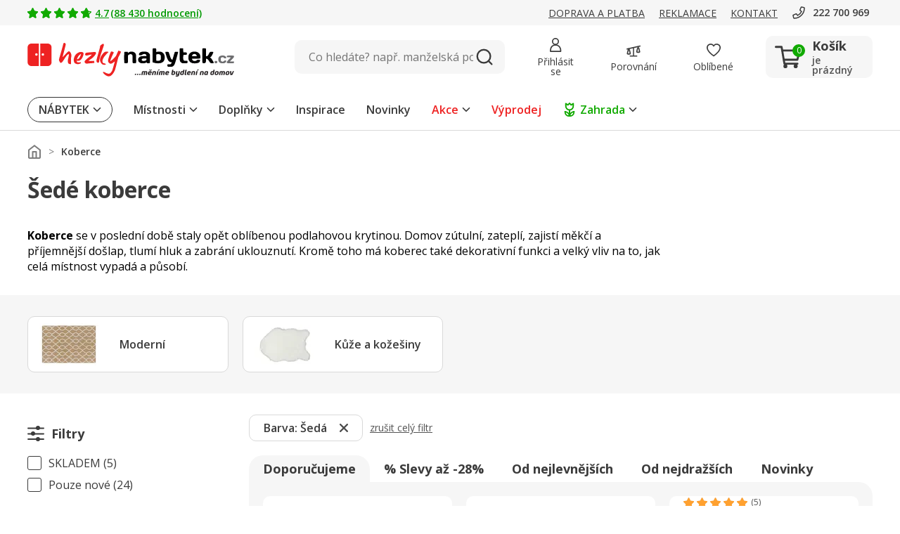

--- FILE ---
content_type: image/svg+xml
request_url: https://www.hezkynabytek.cz/assets/icon/icon-filters.svg
body_size: 7
content:
<svg id="icon-filters" xmlns="http://www.w3.org/2000/svg" width="24" height="24" viewBox="0 0 24 24">
  <rect id="frame" width="24" height="24" fill="none"/>
  <g id="icon" transform="translate(-193 -1019)">
    <path id="Line" d="M21.909,1H.091A1.048,1.048,0,0,1-1,0,1.048,1.048,0,0,1,.091-1H21.909A1.048,1.048,0,0,1,23,0,1.048,1.048,0,0,1,21.909,1Z" transform="translate(194 1039)" fill="#3b3b3b"/>
    <path id="Line-2" data-name="Line" d="M21.954,1H.046A1.024,1.024,0,0,1-1,0,1.024,1.024,0,0,1,.046-1H21.954A1.024,1.024,0,0,1,23,0,1.024,1.024,0,0,1,21.954,1Z" transform="translate(194 1031.5)" fill="#3b3b3b"/>
    <path id="Line-3" data-name="Line" d="M21.954,1H.046A1.024,1.024,0,0,1-1,0,1.024,1.024,0,0,1,.046-1H21.954A1.024,1.024,0,0,1,23,0,1.024,1.024,0,0,1,21.954,1Z" transform="translate(194 1023.5)" fill="#3b3b3b"/>
    <circle id="Ellipse" cx="3" cy="3" r="3" transform="translate(205 1036)" fill="#3b3b3b"/>
    <circle id="Ellipse-2" data-name="Ellipse" cx="3" cy="3" r="3" transform="translate(198 1028)" fill="#3b3b3b"/>
    <circle id="Ellipse_" data-name="Ellipse " cx="3" cy="3" r="3" transform="translate(205 1020)" fill="#3b3b3b"/>
  </g>
</svg>


--- FILE ---
content_type: image/svg+xml
request_url: https://www.hezkynabytek.cz/assets/icon/icon-bulb.svg
body_size: 1557
content:
<?xml version="1.0" encoding="UTF-8"?><svg id="Layer_1" xmlns="http://www.w3.org/2000/svg" viewBox="0 0 60 60"><defs><style>.cls-1{fill:#3b3b3b;}.cls-2{fill:none;}.cls-3{fill:#f9ff00;}</style></defs><g><g><path class="cls-3" d="M30.05,4c-8.55,0-15.49,6.94-15.49,15.49,0,2.77,.71,6.2,2.52,8.4,.98,1.2,2.15,2.04,2.95,3.41,.47,.81,.82,1.67,1.07,2.57h17.9c.24-.9,.6-1.76,1.07-2.57,.8-1.38,1.97-2.21,2.95-3.41,1.81-2.2,2.52-5.63,2.52-8.4,0-8.55-6.94-15.49-15.49-15.49Z"/><path class="cls-1" d="M39.57,34.62H20.52l-.15-.55c-.23-.85-.56-1.65-.99-2.39-.45-.78-1.05-1.38-1.68-2.01-.4-.4-.81-.82-1.21-1.3-1.68-2.04-2.69-5.36-2.69-8.87C13.81,10.54,21.09,3.25,30.05,3.25s16.24,7.29,16.24,16.24c0,3.51-1,6.83-2.69,8.87-.39,.48-.81,.9-1.21,1.3-.63,.64-1.23,1.24-1.68,2.01-.43,.74-.76,1.54-.99,2.39l-.15,.55Zm-17.92-1.5h16.78c.25-.77,.58-1.51,.98-2.2,.55-.94,1.24-1.64,1.91-2.32,.39-.4,.76-.77,1.11-1.2,1.73-2.1,2.35-5.47,2.35-7.92,0-8.13-6.61-14.74-14.74-14.74s-14.74,6.61-14.74,14.74c0,2.45,.62,5.82,2.35,7.92,.35,.43,.72,.8,1.11,1.2,.67,.67,1.36,1.37,1.91,2.32,.4,.69,.73,1.42,.98,2.2Z"/></g><g><path class="cls-2" d="M39,33.87c-.02,.08-.04,.17-.07,.25-.23,.89-.15,1.83-.39,2.71-.3,1.08-1.14,2.38-2.17,2.9-.25,.13-.52,.2-.79,.26-.93,.17-1.95-.03-2.86-.03h-5.34c-.91,0-1.93,.19-2.86,.03-.27-.06-.54-.13-.79-.26-1.03-.51-1.87-1.81-2.17-2.9-.24-.88-.17-1.81-.39-2.71-.02-.08-.04-.17-.07-.25h17.9Z"/><path class="cls-1" d="M25.37,40.8c-.33,0-.66-.02-.98-.08-.4-.08-.71-.18-1-.33-1.3-.65-2.23-2.2-2.56-3.37-.14-.52-.19-1.03-.23-1.52-.04-.42-.07-.83-.17-1.2l-.31-1.18h19.86l-.32,1.19c-.09,.37-.13,.77-.17,1.19-.04,.49-.09,1-.23,1.52-.32,1.17-1.26,2.72-2.56,3.37-.28,.14-.59,.25-.98,.32-.72,.13-1.42,.08-2.09,.03-.31-.02-.62-.04-.92-.04h-5.34c-.3,0-.6,.02-.92,.04-.36,.03-.72,.05-1.09,.05Zm-3.35-6.18c.03,.26,.06,.51,.08,.75,.04,.45,.07,.87,.18,1.25,.24,.87,.94,2.01,1.78,2.43,.17,.08,.36,.15,.61,.2,.5,.09,1.1,.05,1.69,0,.35-.03,.69-.05,1.02-.05h5.34c.33,0,.67,.02,1.02,.05,.58,.04,1.19,.08,1.7,0,.23-.05,.42-.11,.59-.19,.84-.42,1.54-1.56,1.78-2.43,.11-.39,.14-.81,.18-1.25,.02-.25,.04-.5,.08-.75H22.02Z"/></g><path class="cls-1" d="M39.36,16.57c-.27,0-.52-.14-.66-.39-1.24-2.28-3.07-4.2-5.29-5.55-.35-.22-.47-.68-.25-1.03,.22-.35,.68-.46,1.03-.25,2.44,1.49,4.46,3.6,5.83,6.11,.2,.36,.06,.82-.3,1.02-.11,.06-.24,.09-.36,.09Z"/><g><path class="cls-2" d="M24.52,39.96h11.06v3.32c0,1.53-1.24,2.77-2.77,2.77h-5.53c-1.53,0-2.77-1.24-2.77-2.77v-3.32h0Z"/><path class="cls-1" d="M32.81,46.79h-5.53c-1.94,0-3.52-1.58-3.52-3.52v-4.07h12.56v4.07c0,1.94-1.58,3.52-3.52,3.52Zm-7.55-6.09v2.57c0,1.11,.9,2.02,2.02,2.02h5.53c1.11,0,2.02-.9,2.02-2.02v-2.57h-9.56Z"/></g><rect class="cls-1" x="20.92" y="33.12" width=".18" height="1.5"/><rect class="cls-1" x="39" y="33.12" width=".18" height="1.5"/><path class="cls-1" d="M25.28,25.79c-.61,0-1.25-.07-1.72-.53-.38-.37-.56-.9-.56-1.61,0-1.48,1.21-2.69,2.69-2.69,1.05,0,2.06,.66,2.45,1.61,.06,.15,.11,.3,.14,.46,.1,.49,.08,1.02,.05,1.48,0,.18-.02,.35-.02,.52v.75h-2.21c-.14,0-.27,0-.41,0-.14,0-.27,0-.41,0Zm.4-3.33c-.65,0-1.19,.53-1.19,1.19,0,.32,.06,.49,.11,.54,.13,.13,.66,.11,1.05,.1,.15,0,.3,0,.45,0h.73c.02-.34,.03-.68-.03-.94-.01-.07-.03-.13-.06-.19-.16-.39-.62-.69-1.07-.69Z"/><rect class="cls-1" x="26.75" y="25.02" width="1.5" height="9.4"/><path class="cls-1" d="M34.36,25.79c-.14,0-.28,0-.41,0-.13,0-.27,0-.41,0h-2.21v-.75c0-.16-.01-.34-.02-.52-.03-.46-.06-.99,.05-1.49,.03-.14,.07-.28,.12-.42,.42-.98,1.42-1.64,2.47-1.64,1.48,0,2.69,1.21,2.69,2.69,0,.72-.19,1.24-.56,1.61-.47,.46-1.11,.53-1.72,.53Zm-1.56-1.51h.74c.15,0,.3,0,.45,0,.39,0,.92,.02,1.05-.1,.05-.05,.11-.22,.11-.54,0-.65-.53-1.19-1.19-1.19-.44,0-.91,.3-1.07,.69-.01,.03-.03,.1-.05,.18-.06,.27-.05,.61-.03,.95Z"/><rect class="cls-1" x="31.4" y="25.02" width="1.5" height="9.4"/><rect class="cls-1" x="27.56" y="24.27" width="4.43" height="1.5"/></g><g><path class="cls-1" d="M25.13,57.21h-1.51v-5.88h-1.94v-1.26h5.39v1.26h-1.94v5.88Z"/><path class="cls-1" d="M29.17,57.21v-7.14h1.51v7.14h-1.51Z"/><path class="cls-1" d="M35.76,50.07c.92,0,1.59,.2,2.02,.59,.42,.39,.63,.94,.63,1.63,0,.31-.05,.61-.14,.9-.09,.28-.25,.54-.46,.76s-.5,.4-.85,.52c-.35,.13-.79,.19-1.31,.19h-.65v2.54h-1.51v-7.14h2.28Zm-.08,1.24h-.69v2.12h.5c.28,0,.53-.04,.74-.11s.37-.19,.48-.35,.17-.36,.17-.62c0-.35-.1-.61-.29-.78-.2-.17-.5-.26-.91-.26Z"/></g><rect class="cls-2" x=".05" width="60" height="60"/></svg>

--- FILE ---
content_type: image/svg+xml
request_url: https://www.hezkynabytek.cz/assets/icon/icon-category.svg
body_size: -13
content:
<svg xmlns="http://www.w3.org/2000/svg" width="16" height="16" viewBox="0 0 16 16">
  <g id="icon-category" transform="translate(-181 -343)">
    <rect id="frame" width="16" height="16" transform="translate(181 343)" fill="none"/>
    <g id="icon-category-2" data-name="icon-category" transform="translate(-4)">
      <path id="Path_707" data-name="Path 707" d="M3,0A3,3,0,1,1,0,3,3,3,0,0,1,3,0Z" transform="translate(194 351)" fill="#5aa300" style="mix-blend-mode: multiply;isolation: isolate"/>
      <circle id="Ellipse_70" data-name="Ellipse 70" cx="3" cy="3" r="3" transform="translate(190 345)" fill="#e22" style="mix-blend-mode: multiply;isolation: isolate"/>
      <path id="Path_177" data-name="Path 177" d="M3,0A3,3,0,1,1,0,3,3,3,0,0,1,3,0Z" transform="translate(186 351)" fill="#8084ff" style="mix-blend-mode: multiply;isolation: isolate"/>
    </g>
  </g>
</svg>


--- FILE ---
content_type: image/svg+xml
request_url: https://www.hezkynabytek.cz/assets/icon/Icon-feather-mail.svg
body_size: 141
content:
<svg xmlns="http://www.w3.org/2000/svg" width="40" height="40" viewBox="0 0 40 40">
  <g id="Icon_feather-mail" data-name="Icon feather-mail" transform="translate(2 6.2)">
    <rect id="frame" width="40" height="40" transform="translate(-2 -6.2)" fill="none"/>
    <g id="icon" transform="translate(-0.552 -1.041)">
      <path id="Path" d="M6.71,6H36.393A3.721,3.721,0,0,1,40.1,9.71V31.972a3.721,3.721,0,0,1-3.71,3.71H6.71A3.721,3.721,0,0,1,3,31.972V9.71A3.721,3.721,0,0,1,6.71,6Z" transform="translate(-3 -6)" fill="none"/>
      <path id="Path_-_Outline" data-name="Path - Outline" d="M6.71,5H36.393A4.716,4.716,0,0,1,41.1,9.71V31.972a4.716,4.716,0,0,1-4.71,4.71H6.71A4.716,4.716,0,0,1,2,31.972V9.71A4.716,4.716,0,0,1,6.71,5ZM36.393,34.683a2.713,2.713,0,0,0,2.71-2.71V9.71A2.713,2.713,0,0,0,36.393,7H6.71A2.713,2.713,0,0,0,4,9.71V31.972a2.713,2.713,0,0,0,2.71,2.71Z" transform="translate(-3 -6)" fill="#3b3b3b"/>
      <path id="Path-2" data-name="Path" d="M40.1,9,21.552,22.527,3,9" transform="translate(-3 -5.135)" fill="none"/>
      <path id="Path_-_Outline-2" data-name="Path - Outline" d="M21.552,23.527a1,1,0,0,1-.589-.192L2.411,9.808A1,1,0,0,1,3.589,8.192l17.962,13.1,17.962-13.1a1,1,0,0,1,1.178,1.616L22.141,23.335A1,1,0,0,1,21.552,23.527Z" transform="translate(-3 -5.135)" fill="#3b3b3b"/>
    </g>
  </g>
</svg>


--- FILE ---
content_type: image/svg+xml
request_url: https://www.hezkynabytek.cz/assets/icon/icon-cart-desktop.svg
body_size: 98
content:
<svg xmlns="http://www.w3.org/2000/svg" width="40" height="40" viewBox="0 0 40 40">
  <g id="icon-cart-desktop" transform="translate(0.087 2.436)">
    <rect id="bg_iconcart" width="40" height="40" transform="translate(-0.087 -2.436)" fill="none"/>
    <circle id="Ellipse_3" data-name="Ellipse 3" cx="2.997" cy="2.997" r="2.997" transform="translate(12.731 29.571)" fill="#3b3b3b"/>
    <circle id="Ellipse_4" data-name="Ellipse 4" cx="2.997" cy="2.997" r="2.997" transform="translate(28.114 29.571)" fill="#3b3b3b"/>
    <path id="Path_70" data-name="Path 70" d="M8065.648-16373.341H8046.1a1.5,1.5,0,0,1-1.479-1.249l-4.041-23.857h-7.32a1.5,1.5,0,0,1-1.5-1.5,1.5,1.5,0,0,1,1.5-1.5h8.587a1.5,1.5,0,0,1,1.479,1.25l4.041,23.856h18.279a1.5,1.5,0,0,1,1.5,1.5A1.5,1.5,0,0,1,8065.648-16373.341Z" transform="translate(-8031.851 16403.564)" fill="#3b3b3b"/>
    <path id="Path_71" data-name="Path 71" d="M8065.485-16379.229H8045.53a1.5,1.5,0,0,1-1.5-1.5,1.5,1.5,0,0,1,1.5-1.5h18.78l2.693-10.9h-23.927a1.5,1.5,0,0,1-1.5-1.5,1.5,1.5,0,0,1,1.5-1.5h25.843a1.5,1.5,0,0,1,1.181.576,1.5,1.5,0,0,1,.275,1.283l-3.435,13.9A1.5,1.5,0,0,1,8065.485-16379.229Z" transform="translate(-8031.851 16403.564)" fill="#3b3b3b"/>
  </g>
</svg>
